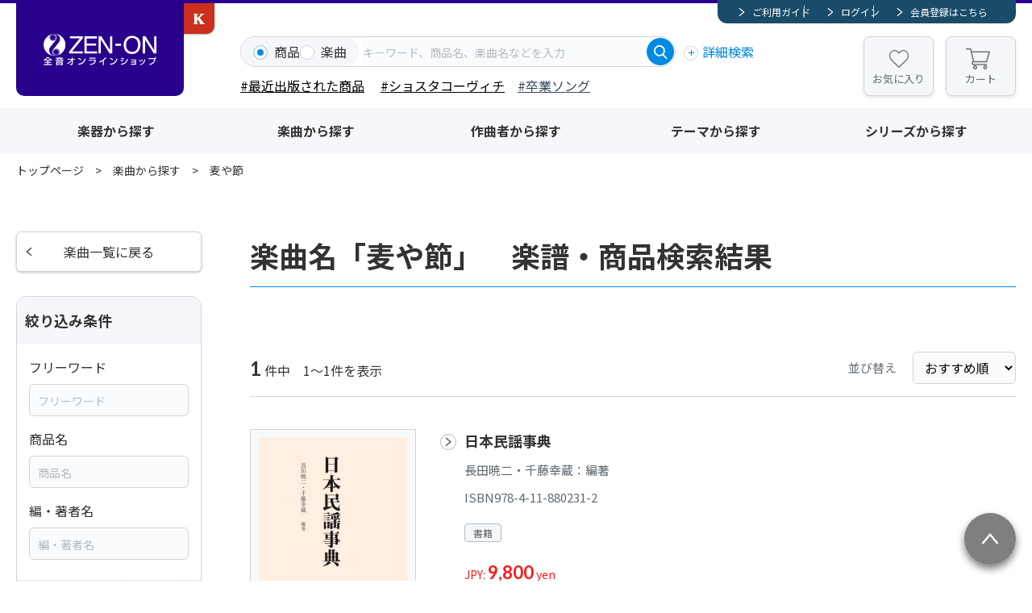

--- FILE ---
content_type: text/html; charset=UTF-8
request_url: https://shop.zen-on.co.jp/music/999990039051/
body_size: 7875
content:

	
<!doctype html>
<html lang="ja">

<head>

					<!-- Google Tag Manager -->
		
		<script>(function(w,d,s,l,i){w[l]=w[l]||[];w[l].push({'gtm.start':
		new Date().getTime(),event:'gtm.js'});var f=d.getElementsByTagName(s)[0],
		j=d.createElement(s),dl=l!='dataLayer'?'&l='+l:'';j.async=true;j.src=
		'https://www.googletagmanager.com/gtm.js?id='+i+dl;f.parentNode.insertBefore(j,f);
		})(window,document,'script','dataLayer','GTM-WT5FW6PC');</script>
		<!-- End Google Tag Manager -->
		
				<!-- Google tag (gtag.js) -->
		
		<script async src="https://www.googletagmanager.com/gtag/js?id=G-CDMGPXLY6Q"></script>
		<script>
		  window.dataLayer = window.dataLayer || [];
		  function gtag(){dataLayer.push(arguments);}
		  gtag('js', new Date());
		  gtag('config', 'G-CDMGPXLY6Q');
		</script>
		
			

	<meta charset="utf-8">
	<meta http-equiv="X-UA-Compatible" content="IE=edge">
	<title>麦や節の楽譜・商品検索結果｜全音オンラインショップ ｜ 全音楽譜出版社</title>
	<meta name="keywords" content="">
	<meta name="description" content="麦や節の楽譜・商品検索ページです。全音楽譜出版社の公式オンラインショップ。ピアノ、弦楽器、木管、金管、室内楽、ポケットスコア、声楽、合唱、メロ譜、ハーモニカ、ピアノピース等、楽譜通販サイト。5％のポイント還元。3,000円以上で送料無料、８000円以上で代引手数料も無料に">

    <meta property="og:title" content="麦や節の楽譜・商品検索結果｜全音オンラインショップ ｜ 全音楽譜出版社">
	<meta property="og:site_name" content="全音オンラインショップ ｜ 全音楽譜出版社">
			<meta property="og:type" content="article">
		<meta property="og:description" content="麦や節の楽譜・商品検索ページです。全音楽譜出版社の公式オンラインショップ。ピアノ、弦楽器、木管、金管、室内楽、ポケットスコア、声楽、合唱、メロ譜、ハーモニカ、ピアノピース等、楽譜通販サイト。5％のポイント還元。3,000円以上で送料無料、８000円以上で代引手数料も無料に">
	<meta property="og:url" content="https://shop.zen-on.co.jp/music/999990039051/">
	<meta property="og:image" content="https://shop.zen-on.co.jp/files/co/site/ogimage/ogp.png">
	<meta property="twitter:card" content="summary">
			<meta property="twitter:site" content="@zenonmusic">
		<meta property="twitter:creator" content="@zenonmusic">
		<meta property="twitter:title" content="麦や節の楽譜・商品検索結果｜全音オンラインショップ ｜ 全音楽譜出版社">
	<meta property="twitter:description" content="麦や節の楽譜・商品検索ページです。全音楽譜出版社の公式オンラインショップ。ピアノ、弦楽器、木管、金管、室内楽、ポケットスコア、声楽、合唱、メロ譜、ハーモニカ、ピアノピース等、楽譜通販サイト。5％のポイント還元。3,000円以上で送料無料、８000円以上で代引手数料も無料に">
	<meta property="twitter:url" content="https://shop.zen-on.co.jp/music/999990039051/">
	<meta property="twitter:image" content="https://shop.zen-on.co.jp/files/co/site/ogimage/ogp.png">

	
	
			<link rel="apple-touch-icon" sizes="180x180" href="/files/pv/1/favicon.ico">
		<link rel="icon" type="image/png" sizes="32x32" href="/files/pv/1/favicon.ico">
		<link rel="icon" type="image/png" sizes="16x16" href="/files/pv/1/favicon.ico">
		<link rel="shortcut icon" href="/files/pv/1/favicon.ico">
	

	<meta name="viewport" content="width=device-width, initial-scale=1.0, minimum-scale=1.0">
	<meta name="format-detection" content="telephone=no">
			<link rel="canonical" href="https://shop.zen-on.co.jp/music/999990039051/?page=1">
	
	<link rel="preconnect" href="https://fonts.googleapis.com">
	<link rel="preconnect" href="https://fonts.gstatic.com" crossorigin>
	<link href="https://fonts.googleapis.com/css2?family=Lato:wght@400;700&family=Noto+Sans+JP:wght@400;700&display=swap" rel="stylesheet">
	<link rel="stylesheet" href="/assets/styles/styles.css">

	
	<script src="https://ajax.googleapis.com/ajax/libs/jquery/3.5.1/jquery.min.js" defer></script>
	<script type="module" src="/assets/js/common.js"></script>

	<script type="module">
		$(document)
			.on('click', '.gMemberMenu_item-logout > button, .gNav_memberLink-logout > button', async (event) => {
				event.preventDefault();
				const {
					Dialog
				} = await import('/assets/js/modules/dialog.js');
				new Dialog(event.currentTarget, {
					txt: '<p class="tCenter">ログアウトしますか？</p>',
					btns: [{
						name: 'はい',
						class: 'btn btn-s btn-blue',
						autoClose: false,
						beforeClose() {
							location.href = "/logout/";
						}
					}, {
						name: 'いいえ',
						class: 'btn btn-s btn-grayBorder',
					}]
				})
			});

	</script>

	<script type="module">
$(function(){
	//グローバルヘッダの検索窓
	// $(document).on("click", ".gSearch [name=searchTo]", function(){
	// 	$(".gSearch").attr("action", "/"+$(this).val());
	// })

/*
	//詳細検索内　商品カテゴリの絞り込み実行
	$(document).on("change",".gDetailSearch [name=category2], .gDetailSearch [name=category3]",function(){
		var $con = $(this).closest(".gDetailSearch_tabContent");
		var tab = $con.data("tab-content");
		var val = $(this).val();
		var instance = $(this).closest('.detailSearch').data('detailSearchContentsInstance');

		if(!val){
			if($(this).attr("name") == "category2"){
				$("[data-g-filter-category3]", $con).hide();
				$("[data-g-filter-category4]", $con).html('').hide();
			}
			else {
				$("[data-g-filter-category4]", $con).html('').hide();
			}
			instance.collectChecks()
			instance.updateCheck()
		}
		else {
			$.ajax({
				url: '/ajax/get_item_category',
				dataType: 'json',
				type:'get',
				data: {
					'path':val,
					'g':tab,
				},
				success: function(data) {
					if(!data.success){
						alert("不正なリクエストです");
					}
					else {
						$(data.next_parent, $con).show();
						$(data.next, $con).html(data.html).change();
						instance.collectChecks()
						instance.updateCheck()
					}
				}
			});
		}
	})
*/

});
</script>
	

	<script type="module">
	var $side = $(".contents_side");
	// //商品カテゴリ
	// $("[name=category2], [name=category3]", $side).change(function(){
	// 	var val = $(this).val();
	// 	var attr_name = $(this).attr("name");
	// 	if(!val){
	// 		if(attr_name == "category2"){
	// 			$("[data-filter-category3], [data-filter-category4]").hide();
	// 		}
	// 		else {
	// 			$("[data-filter-category4]").hide();
	// 		}
	// 	}
	// 	else {
	// 		var default_value;
	// 		if(attr_name == "category2"){
	// 			//第三階層のリクエスト
	// 			default_value = $("[data-filter-category3-default]").data("filter-category3-default");
	// 			$("[data-filter-category3-default]").data("filter-category3-default", "");	//初回のリクエストのみでリセットする
	// 		}
	// 		else if(attr_name == "category3"){
	// 			//第三階層のリクエスト
	// 			default_value = $("[data-filter-category4-default]").data("filter-category4-default");
	// 			$("[data-filter-category4-default]").data("filter-category4-default", "");	//初回のリクエストのみでリセットする
	// 		}
	// 		$.ajax({
	// 			url: '/ajax/get_item_category',
	// 			dataType: 'json',
	// 			type:'get',
	// 			data: {
	// 				'path':val,
	// 				'default_value':default_value,
	// 			},
	// 			success: function(data) {
	// 				if(!data.success){
	// 					alert("不正なリクエストです");
	// 				}
	// 				else {
	// 					if(data.html !== null){
	// 						$(data.next_parent).show();
	// 					}
	// 					$(data.next).html(data.html).change();
	// 				}
	// 			}
	// 		});
	// 	}
	// })
	// //初回実行
	// $("[name=category2]", $side).change();

	//シリーズ
	$("[name=series2]", $side).change(function(){
		var val = $(this).val();
		if(!val){
			$("[data-filter-series3], [data-filter-category4]").hide();
		}
		else {
			var default_value;
			//第三階層のリクエスト
			default_value = $("[data-filter-series3-default]").data("filter-series3-default");
			$("[data-filter-series3-default]").data("filter-series3-default", "");	//初回のリクエストのみでリセットする

			$.ajax({
				url: '/ajax/get_series_category',
				dataType: 'json',
				type:'get',
				data: {
					'path':val,
					'default_value':default_value,
				},
				success: function(data) {
					if(!data.success){
						alert("不正なリクエストです");
					}
					else {
						$(data.next_parent).show();
						$(data.next).html(data.html);
					}
				}
			});
		}
	})
	//初回実行
	$("[name=series2]").change();
</script>
	<script type="module">
		import {
			ProductPanels
		} from '/assets/js/modules/product_panels.js'
		import {
			Products
		} from '/assets/js/modules/products.js'
		import {
			SideFilter
		} from '/assets/js/modules/side_filter.js'
		new SideFilter('.sideFilter')
		$('.productPanels')
			.each((i, el) => new ProductPanels(el))
		$('.products')
			.each((i, el) => new Products(el))

		$("[name=series3]").change(function(){
			if($(this).val() != ""){
				location.href = "/series/"+$(this).val();
			}
		});

		$("select[name=sort]").change(function(){
			$(".contents_side [name=sort]").val($(this).val());
			$(".contents_side form").submit();
		})

	</script>




	
				<script type="application/ld+json">
	{
		"@context" : "http://schema.org",
		"@type": "BreadcrumbList",
		"itemListElement":
		[
							{
					"@type": "ListItem",
					"position": 1,
					"item": {
						"@id": "https://shop.zen-on.co.jp/",
						"name": "トップページ"
					}
				},							{
					"@type": "ListItem",
					"position": 2,
					"item": {
						"@id": "https://shop.zen-on.co.jp/music",
						"name": "楽曲から探す"
					}
				},							{
					"@type": "ListItem",
					"position": 3,
					"item": {
						"@id": "https://shop.zen-on.co.jp/music/999990039051/",
						"name": "麦や節"
					}
				}					]
	}
	</script>
	
</head>

<body  class="">
	
								<!-- Google Tag Manager (noscript) -->
			<noscript><iframe src="https://www.googletagmanager.com/ns.html?id=GTM-WT5FW6PC"
			height="0" width="0" style="display:none;visibility:hidden"></iframe></noscript>
			<!-- End Google Tag Manager (noscript) -->
			

	<div class="wrapper">

		<div class="gHeaderArea">
			<header class="gHeader">
				<div class="gHeader_inner">
					<div class="gHeader_logoArea">

																						
											<figure class="gHeader_logo"><a href="/"><img src="/assets/images/global/logo.svg" alt="全音オンラインショップ"></a></figure>
																						<figure class="gHeader_subLogo"><a href="https://www.editionkawai.jp"><span>カワイ出版ONLINE</span></a></figure>
					
					</div><!-- /.gHeader_logoArea -->

					<div class="gHeader_body">
						<div class="gHeader_member">
							<div class="gMemberMenu">
								<ul class="gMemberMenu_list">
									<li class="gMemberMenu_item gMemberMenu_item-guide"><a href="/guide">ご利用ガイド</a></li>
																			<li class="gMemberMenu_item gMemberMenu_item-login"><a href="/login">ログイン</a></li>
										<li class="gMemberMenu_item gMemberMenu_item-regist"><a href="/regist">会員登録はこちら</a></li>
																	</ul><!-- /.gMemberMenu_list -->
							</div><!-- /.gMemberMenu -->
						</div><!-- /.gHeader_member -->

						<div class="gHeader_search">
							<form action="/search_item/" novalidate="" class="gSearch">
								<div class="gSearch_box">
									<ul class="gSearch_targets">
										<li class="gSearch_target">
											<label class="customInput">
												<input
													type="radio"
													name="searchTo"
													value="search_item"
													checked													id=""
													data-type="product"
													data-search-type-trigger="item"
												>
												<span class="customInput_inner">商品</span>
											</label>
										</li>
										<li class="gSearch_target">
											<label class="customInput">
												<input
													type="radio"
													name="searchTo"
													value="search_music"
																										id=""
													data-type="song"
													data-search-type-trigger="music"
												>
												<span class="customInput_inner">楽曲</span>
											</label>
										</li>
									</ul>
									<div class="gSearch_input">
										<input
											type="search"
											name="fw"
											id=""
											data-suggest-path="/ajax/get_suggest/"
											data-suggest-type="GET"
											placeholder="キーワード、商品名、楽曲名などを入力"
											autocomplete="off"
										>
									</div>
									<div class="gSearch_submit"><button type="submit"></button></div>
								</div><!-- /.gSearch_box -->
								<p class="gSearch_detailSearch"><button type="button" data-modal-path="/modal/detail_search/">詳細検索</button></p>
								<div class="hidden" data-search-type="item"><p style="margin-top: 0px;"><span style="color: #000000;"> <span style="background-color: #ffffff;"> <a href="/search_item/?fw=&amp;item_name=&amp;author=&amp;isbn=&amp;category2=&amp;new=1" style="background-color: #ffffff; color: #000000;">#最近出版された商品</a></span><span style="background-color: #ffffff;"> </span><span style="font-size: 1rem;">　<a href="/search_item/?searchTo=search_item&amp;fw=2026%E3%82%B7%E3%83%A7%E3%82%B9%E3%82%BF%E3%82%B3" style="color: #000000;">#ショスタコーヴィチ</a></span></span><span style="font-size: 1rem; color: #000000;">　<span style="color: #34495e;"><a href="/search_item/?searchTo=search_item&amp;fw=2026%E5%8D%92%E6%A5%AD" style="color: #34495e;">#卒業ソング</a></span></span></p></div>
								<div class="hidden" data-search-type="music"><p style="margin-top: 0px;"><span style="color: #000000;"><a href="/item/detail/560013/" style="color: #000000;">#トルヴェールの惑星</a>　<a href="/search_music/?searchTo=search_music&amp;fw=%E3%83%8F%E3%83%AD%E3%82%A6%E3%82%A3%E3%83%B3" style="color: #000000;">＃ハロウィン</a>　<a href="/search_music/?searchTo=search_music&amp;fw=%E3%81%82%E3%81%8F%E3%81%9F%E3%81%8C%E3%82%8F%E3%82%84%E3%81%99%E3%81%97" style="color: #000000;">#芥川也寸志</a>　</span></p></div>
							</form><!-- /.gSearch -->
						</div><!-- /.gHeader_search -->

						<ul class="gHeader_btns">
							<li class="gHeader_btn gHeader_btn-fav"><a href="/mypage/#favorite">お気に入り</a></li>
							<li class="gHeader_btn gHeader_btn-cart"><a href="/cart/">カート<span data-cart-count></span></a></li>
						</ul><!-- /.gHeader_btns -->

						<button type="button" class="gHeader_searchBtn"></button>
						<button type="button" class="gHeader_navBtn"><span></span></button>
					</div><!-- /.gHeader_body -->
				</div><!-- /.gHeader_inner -->
			</header><!-- /.gHeader -->

			<nav class="gNav">
				<div class="gNav_inner">
									<ul class="gNav_memberLinks">
						<li class="gNav_memberLink gNav_memberLink-guide"><a href="/guide">ご利用ガイド</a></li>
						<li class="gNav_memberLink gNav_memberLink-login"><a href="/login">ログイン</a></li>
						<li class="gNav_memberLink gNav_memberLink-regist"><a href="/regist">会員登録はこちら</a></li>
					</ul><!-- /.gNav_list -->
				
					<ul class="gNav_btns">
						<li class="gNav_btn gNav_btn-fav"><a href="/mypage/#favorite">お気に入り</a></li>
						<li class="gNav_btn gNav_btn-cart"><a href="/cart/">カート<span data-cart-count></span></a></li>
					</ul><!-- /.gNav_btns -->

					<ul class="gNav_list">
						<li class="gNav_item"><a href="/category">楽器から探す</a></li>
						<li class="gNav_item"><a href="/music">楽曲から探す</a></li>
						<li class="gNav_item"><a href="/composer">作曲者から探す</a></li>
						<li class="gNav_item"><a href="/theme">テーマから探す</a></li>
						<li class="gNav_item"><a href="/series">シリーズから探す</a></li>
					</ul><!-- /.gNav_list -->

																	<figure class="gNav_subLink"><a href="https://www.editionkawai.jp"><span>カワイ出版ONLINE</span></a></figure>
									</div><!-- /.gNav_inner -->
			</nav><!-- /.gNav -->
		</div><!-- /.gHeaderArea -->

		

			<nav class="pankuzu">
		<div class="pankuzu_inner">
			<ul class="pankuzu_list">
															<li class="pankuzu_item"><a href="/">トップページ</a></li>
																				<li class="pankuzu_item"><a href="/music">楽曲から探す</a></li>
																				<li class="pankuzu_item">麦や節</li>
												</ul>
		</div>
	</nav><!-- /.pankuzu -->

		<div class="contents">
			<article class="contents_main">
				<section class="section">
					<div class="section_inner">
						<h1 class="headLine1">楽曲名「麦や節」　楽譜・商品検索結果</h1>
					</div><!-- /.section_inner -->
				</section><!-- /.section -->

				<section class="section">
					<div class="section_inner">
							<div class="resultHeader">
		<p class="resultHeader_hit"><b>1</b> 件中　1～1件を表示</p>
		<div class="resultHeader_side">
			<dl class="resultHeader_sort">
				<dt>並び替え</dt>
				<dd>
					<select name="sort" id="">
						<option value="recommend" selected>おすすめ順</option>
						<option value="release" >発売日順</option>
						<option value="lowprice" >価格の安い順</option>
						<option value="popular" >人気順</option>
					</select>
				</dd>
			</dl><!-- /.resultHeader_sort -->
		</div><!-- /.resultHeader_side -->
	</div><!-- /.resultHeader -->

						<div class="products">
							<div class="products_list">
									<div class="products_item">
		<div class="products_side">
			<div class="products_imgArea">
				<figure class="products_img"><a href="/item/detail/880231/"><img src="/files_thumbnail/co/item/880231-01.jpg/500.jpg" alt="日本民謡事典" loading="lazy"></a></figure>
							</div><!-- /.products_imgArea -->
			<div class="products_btns">
							<div class="products_btn"><a href="https://www.zen-on.co.jp/trial/880231/HTML5/pc.html#/page/1" class="btn btn-s btn-blueBorder" target="_blank">立ち読み</a></div>
									</div><!-- /.products_btns -->
					</div><!-- /.products_side -->
		<div class="products_body">
			<p class="products_title"><a href="/item/detail/880231/">日本民謡事典</a></p>
							<p class="products_writer">長田暁二・千藤幸蔵：編著</p>
										<p class="products_code">ISBN978-4-11-880231-2</p>
						<ul class="products_cates">
												<li class="products_cate">書籍</li>
																						</ul>
			<p class="products_price">
									JPY: <b>9,800</b> yen
							</p>
							<p class="products_txt">全259曲に音楽文化研究家・長田暁二による解説と三味線奏者・千藤幸蔵採譜による楽譜と歌詞付。</p>
										<div class="products_addCart"><button type="button" class="btn btn-s btn-orange btn-beforeCart" data-add-cart="6264" >カートに入れる</button></div>
					</div><!-- /.products_body -->
	</div><!-- /.products_item -->
							</div><!-- /.products_list -->
						</div><!-- /.products -->

					</div><!-- /.section_inner -->
				</section><!-- /.section -->

				
			</article><!-- /.contents_main -->

			<div class="contents_side">
	<section class="sideSection">
		<a href="/music/" class="btn btn-grayBorder btn-beforeCaretLeft">楽曲一覧に戻る</a>
	</section><!-- /.sideSection -->

	<section class="sideSection">
		<div class="sideFrame">
			<div class="sideFrame_head"><span>絞り込み条件</span></div>
			<div class="sideFrame_body">
				<form action="" novalidate="" class="sideFilter" data-qty-path="/music/999990039051/" data-qty-type="GET" autocomplete="off">
					<div class="sideFilter_block">
						<dl class="sideFilter_text">
							<dt>フリーワード</dt>
							<dd>
								<input type="text" name="fw" value="" id="" placeholder="フリーワード" data-suggest-path="/ajax/get_suggest/" data-suggest-type="GET">
							</dd>
						</dl>
						<dl class="sideFilter_text">
							<dt>商品名</dt>
							<dd><input type="text" name="item_name" value="" id="" placeholder="商品名"></dd>
						</dl>
						<dl class="sideFilter_text">
							<dt>編・著者名</dt>
							<dd><input type="text" name="author" value="" id="" placeholder="編・著者名"></dd>
						</dl>
					</div><!-- /.sideFilter_block -->

						<div class="sideFilter_block sideFilter_block-acc">
		<div class="sideFilter_blockHeader"><button type="button" data-acc-btn>商品カテゴリ</button></div>
		<div data-acc-content>
			<div class="sideFilter_blockInner">
				<div class="sideCategorys_selects">
					<div class="sideCategorys_select" data-filter-category2 data-filter-category3-default="" data-filter-category4-default="">
						<select name="category2" id="">
							<option value=""></option>
															<option value="keyboard-instrument" >鍵盤楽器</option>
															<option value="string" >弦楽器</option>
															<option value="wind-instruments" >管楽器／打楽器</option>
															<option value="japanese-instrument" >和楽器</option>
															<option value="orchestra-windband" >オーケストラ／吹奏楽</option>
															<option value="ensemble" >アンサンブル／室内楽</option>
															<option value="vocal-chorus" >声楽／合唱</option>
															<option value="song" >歌集・メロディ譜</option>
															<option value="music-education" >音楽教育</option>
															<option value="books" >書籍</option>
															<option value="cd" >CD・DVD</option>
															<option value="goods" >グッズ</option>
															<option value="4449-k" >芸術現代社</option>
													</select>
					</div><!-- /.sideCategorys_select -->
					<div class="sideCategorys_select" data-filter-category3 style="display:none;">
						<select name="category3" id="">
							<option value=""></option>
						</select>
					</div><!-- /.sideCategorys_select -->
				</div><!-- /.sideCategorys_selects -->
				<ul class="sideFilter_list" data-filter-category4 style="display:none;">
				</ul><!-- /.sideCategorys_list -->
			</div><!-- /.sideFilter_blockInner -->
		</div><!-- /[data-acc-content] -->
	</div>

<div class="sideFilter_block sideFilter_block-acc">
	<div class="sideFilter_blockHeader"><button type="button" data-acc-btn>ジャンル</button></div>
	<div data-acc-content>
		<div class="sideFilter_blockInner">
			<ul class="sideFilter_list">
												<li class="sideFilter_item"><label class="customInput"><input type="checkbox" name="genre[]" value="9940-y"  id=""><span class="customInput_inner">クラシック</span></label></li>
																<li class="sideFilter_item"><label class="customInput"><input type="checkbox" name="genre[]" value="3958-a"  id=""><span class="customInput_inner">ポピュラー・洋楽</span></label></li>
																<li class="sideFilter_item"><label class="customInput"><input type="checkbox" name="genre[]" value="7183-z"  id=""><span class="customInput_inner">ジャズ</span></label></li>
																<li class="sideFilter_item"><label class="customInput"><input type="checkbox" name="genre[]" value="8549-x"  id=""><span class="customInput_inner">歌謡曲</span></label></li>
																																																																																																																										</ul><!-- /.sideFilter_list -->
		</div><!-- /.sideFilter_blockInner -->
	</div><!-- /[data-acc-content] -->
</div><!-- /.sideFilter_block -->

<div class="sideFilter_block sideFilter_block-acc">
	<div class="sideFilter_blockHeader"><button type="button" data-acc-btn>販売タイプ</button></div>
	<div data-acc-content>
		<div class="sideFilter_blockInner">
			<ul class="sideFilter_list">
				<li class="sideFilter_item"><label class="customInput"><input type="checkbox" name="soon" value="1"  id=""><span class="customInput_inner">近日発売</span></label></li>
				<li class="sideFilter_item"><label class="customInput"><input type="checkbox" name="new" value="1"  id=""><span class="customInput_inner">新刊</span></label></li>
									<li class="sideFilter_item"><label class="customInput"><input type="checkbox" name="reprint" value="1"  id=""><span class="customInput_inner">重版</span></label></li>
							</ul><!-- /.sideFilter_list -->
		</div><!-- /.sideFilter_blockInner -->
	</div><!-- /[data-acc-content] -->
</div><!-- /.sideFilter_block -->


<div class="sideFilter_block sideFilter_block-acc">
	<div class="sideFilter_blockHeader"><button type="button" data-acc-btn>その他条件</button></div>
	<div data-acc-content>
		<div class="sideFilter_blockInner">
			<ul class="sideFilter_list">
							<li class="sideFilter_item"><label class="customInput"><input type="checkbox" name="browse" value="1"  id=""><span class="customInput_inner">立ち読み</span></label></li>
				<li class="sideFilter_item"><label class="customInput"><input type="checkbox" name="movie" value="1"  id=""><span class="customInput_inner">演奏動画</span></label></li>
			</ul><!-- /.sideFilter_list -->
		</div><!-- /.sideFilter_blockInner -->
	</div><!-- /[data-acc-content] -->
</div><!-- /.sideFilter_block -->

	<div class="sideFilter_block sideFilter_block-acc">
		<div class="sideFilter_blockHeader"><button type="button" data-acc-btn>在庫条件</button></div>
		<div data-acc-content>
			<div class="sideFilter_blockInner">
				<ul class="sideFilter_list">
					<li class="sideFilter_item"><label class="customInput"><input type="checkbox" name="stock" value="1"  id=""><span class="customInput_inner">在庫ありのみ</span></label></li>
				</ul><!-- /.sideFilter_list -->
			</div><!-- /.sideFilter_blockInner -->
		</div><!-- /[data-acc-content] -->
	</div><!-- /.sideFilter_block -->

					<div class="sideFilter_block sideFilter_block-footer">
	<div class="sideFilter_blockInner">
		<p class="sideFilter_hit">絞り込み件数<span>1</span>件</p>
	</div><!-- /.sideFilter_blockInner -->
</div><!-- /.sideFilter_block -->

		<div class="sideFilter_block sideFilter_block-footer">
	<div class="sideFilter_blockInner">
		<p class="sideFilter_submit"><button type="submit" class="btn btn-s btn-blue">選択中の条件で絞り込む</button></p>
		<p class="sideFilter_clear"><button type="button">条件をリセットする</button></p>
	</div><!-- /.sideFilter_blockInner -->
</div><!-- /.sideFilter_block -->

<input type="hidden" name="sort" value="recommend">				</form><!-- /.sideFilter -->
			</div><!-- /.sideFrame_body -->
		</div><!-- /.sideFrame -->
	</section><!-- /.sideSection -->
</div><!-- /.contents_side -->		</div><!-- /.contents -->



		<nav class="bottonNav">
			<div class="bottonNav_inner">

				<div class="bottonNav_body">
<figure class="bottonNav_logo"><img src="/assets/images/global/logo02.svg" alt="全音オンラインショップ" loading="lazy" /></figure>
<!-- /.bottonNav_logo -->
<div class="bottonNav_blocks">
<div class="bottonNav_block">
<dl class="bottonNav_list">
<dt class="bottonNav_cate"></dt>
<dd class="bottonNav_item"><a href="https://www.zen-on.co.jp/company/outline/" target="_blank" rel="noopener">会社概要</a></dd>
<dd class="bottonNav_item"><a href="/kiyaku">利用規約</a></dd>
<dd class="bottonNav_item"><a href="/privacypolicy">プライバシーポリシー</a></dd>
</dl>
<!-- /.bottonNav_list --></div>
<!-- /.bottonNav_block -->
<div class="bottonNav_block">
<dl class="bottonNav_list">
<dt class="bottonNav_cate"></dt>
<dd class="bottonNav_item"><a href="/guide">ご利用ガイド</a></dd>
<dd class="bottonNav_item"><a href="/faq">FAQ</a></dd>
<dd class="bottonNav_item"><a href="/enquete/contact/">お問い合わせ</a></dd>
</dl>
<!-- /.bottonNav_list --></div>
<!-- /.bottonNav_block -->
<div class="bottonNav_block">
<dl class="bottonNav_list">
<dt class="bottonNav_cate"></dt>
<dd class="bottonNav_item"><a href="/tokusho">特定商取引に関する表記</a></dd>
<dd class="bottonNav_item"><a href="/security">セキュリティについて</a></dd>
<dd class="bottonNav_item"><a href="https://www.zen-on.co.jp/" target="_blank" rel="noopener">全音コーポレートサイト</a></dd>
</dl>
<!-- /.bottonNav_list --></div>
<!-- /.bottonNav_block -->
<div class="bottonNav_block">
<dl class="bottonNav_list">
<dt class="bottonNav_cate"></dt>
<dd class="bottonNav_item"></dd>
</dl>
<!-- /.bottonNav_list --></div>
<!-- /.bottonNav_block -->
<div class="bottonNav_block">
<dl class="bottonNav_list">
<dt class="bottonNav_cate"></dt>
<dd class="bottonNav_item"></dd>
</dl>
<!-- /.bottonNav_list --></div>
<!-- /.bottonNav_block -->
<div class="bottonNav_block">
<dl class="bottonNav_list">
<dt class="bottonNav_cate"></dt>
<dd class="bottonNav_item"></dd>
</dl>
<!-- /.bottonNav_list --></div>
<!-- /.bottonNav_block --></div>
<!-- /.bottonNav_blocks --></div>
<div class="bottonNav_footer">
<div class="bottonNav_licences">
<dl class="bottonNav_licence">
<dt><img src="/assets/images/global/jasrac.png" alt="JASRAC" loading="lazy" /></dt>
<dd>JASRAC許諾番号<br />第9016745002Y38029号</dd>
</dl>
<dl class="bottonNav_licence">
<dt><img src="/assets/images/global/jasrac.png" alt="JASRAC" loading="lazy" /></dt>
<dd>JASRAC許諾番号<br />第9016745003Y37019号</dd>
</dl>
<dl class="bottonNav_licence">
<dt><img src="/assets/images/global/nextone.png" alt="NexTone" loading="lazy" /></dt>
<dd>NexTone許諾番号<br />ID000005690</dd>
</dl>
<!--<div class="bottonNav_licence"><img src="/assets/images/global/geotrust.png" alt="GeoTrust" loading="lazy" /></div>
        </div>--> <!-- /.bottonNav_licences --></div>
</div>

				<div class="bottonNav_side">
					<div class="bottomCalendar">
						<div class="bottomCalendar_body">
							<div class="bottomCalendar_block">
								<p class="bottomCalendar_month">1月</p>
								<table class="bottomCalendar_table">
									<colgroup>
										<col style="width: calc(100%/7);">
										<col style="width: calc(100%/7);">
										<col style="width: calc(100%/7);">
										<col style="width: calc(100%/7);">
										<col style="width: calc(100%/7);">
										<col style="width: calc(100%/7);">
										<col style="width: calc(100%/7);">
									</colgroup>
									<thead>
										<tr>
											<th class="bottomCalendar_sun">日</th>
											<th>月</th>
											<th>火</th>
											<th>水</th>
											<th>木</th>
											<th>金</th>
											<th class="bottomCalendar_sat">土</th>
										</tr>
									</thead>
									<tbody>
																			<tr>
																					<td class=" "></td>
																					<td class=" "></td>
																					<td class=" "></td>
																					<td class=" "></td>
																					<td class=" bottomCalendar_close">1</td>
																					<td class=" bottomCalendar_close">2</td>
																					<td class="bottomCalendar_sat bottomCalendar_close">3</td>
																				</tr>
																			<tr>
																					<td class="bottomCalendar_sun bottomCalendar_close">4</td>
																					<td class=" ">5</td>
																					<td class=" ">6</td>
																					<td class=" ">7</td>
																					<td class=" ">8</td>
																					<td class=" ">9</td>
																					<td class="bottomCalendar_sat bottomCalendar_close">10</td>
																				</tr>
																			<tr>
																					<td class="bottomCalendar_sun bottomCalendar_close">11</td>
																					<td class=" bottomCalendar_close">12</td>
																					<td class=" ">13</td>
																					<td class=" ">14</td>
																					<td class=" ">15</td>
																					<td class=" ">16</td>
																					<td class="bottomCalendar_sat bottomCalendar_close">17</td>
																				</tr>
																			<tr>
																					<td class="bottomCalendar_sun bottomCalendar_close">18</td>
																					<td class=" ">19</td>
																					<td class=" ">20</td>
																					<td class=" ">21</td>
																					<td class=" ">22</td>
																					<td class=" ">23</td>
																					<td class="bottomCalendar_sat bottomCalendar_close">24</td>
																				</tr>
																			<tr>
																					<td class="bottomCalendar_sun bottomCalendar_close">25</td>
																					<td class=" ">26</td>
																					<td class=" ">27</td>
																					<td class=" ">28</td>
																					<td class=" ">29</td>
																					<td class=" ">30</td>
																					<td class="bottomCalendar_sat bottomCalendar_close">31</td>
																				</tr>
																		</tbody>
								</table>
							</div><!-- /.bottomCalendar_block -->
							<div class="bottomCalendar_block">
								<p class="bottomCalendar_month">2月</p>
								<table class="bottomCalendar_table">
									<colgroup>
										<col style="width: calc(100%/7);">
										<col style="width: calc(100%/7);">
										<col style="width: calc(100%/7);">
										<col style="width: calc(100%/7);">
										<col style="width: calc(100%/7);">
										<col style="width: calc(100%/7);">
										<col style="width: calc(100%/7);">
									</colgroup>
									<thead>
										<tr>
											<th class="bottomCalendar_sun">日</th>
											<th>月</th>
											<th>火</th>
											<th>水</th>
											<th>木</th>
											<th>金</th>
											<th class="bottomCalendar_sat">土</th>
										</tr>
									</thead>
									<tbody>
																			<tr>
																					<td class="bottomCalendar_sun bottomCalendar_close">1</td>
																					<td class=" ">2</td>
																					<td class=" ">3</td>
																					<td class=" ">4</td>
																					<td class=" ">5</td>
																					<td class=" ">6</td>
																					<td class="bottomCalendar_sat bottomCalendar_close">7</td>
																				</tr>
																			<tr>
																					<td class="bottomCalendar_sun bottomCalendar_close">8</td>
																					<td class=" ">9</td>
																					<td class=" ">10</td>
																					<td class=" bottomCalendar_close">11</td>
																					<td class=" ">12</td>
																					<td class=" ">13</td>
																					<td class="bottomCalendar_sat bottomCalendar_close">14</td>
																				</tr>
																			<tr>
																					<td class="bottomCalendar_sun bottomCalendar_close">15</td>
																					<td class=" ">16</td>
																					<td class=" ">17</td>
																					<td class=" ">18</td>
																					<td class=" ">19</td>
																					<td class=" ">20</td>
																					<td class="bottomCalendar_sat bottomCalendar_close">21</td>
																				</tr>
																			<tr>
																					<td class="bottomCalendar_sun bottomCalendar_close">22</td>
																					<td class=" bottomCalendar_close">23</td>
																					<td class=" ">24</td>
																					<td class=" ">25</td>
																					<td class=" ">26</td>
																					<td class=" ">27</td>
																					<td class="bottomCalendar_sat ">28</td>
																				</tr>
																		</tbody>
								</table>
							</div><!-- /.bottomCalendar_block -->
						</div><!-- /.bottomCalendar_body -->
						<div class="bottomCalendar_footer">
							<p class="bottomCalendar_note bottomCalendar_note-close">休業日</p>
							<p class="bottomCalendar_note bottomCalendar_note-event">イベント</p>
													</div><!-- /.bottomCalendar_footer -->
					</div><!-- /.bottomCalendar -->
				</div><!-- /.bottonNav_side -->

			</div><!-- /.bottonNav_inner -->
		</nav><!-- /.bottonNav -->

		<div class="gFooter_inner">
<p></p>
<!-- /.gFooter_links -->
<p class="gFooter_copyright" style="text-align: left;">&copy;2025 ZEN-ON MUSIC CO., LTD.</p>
</div>

		<div class="toTop"><a href="#"></a></div>
	</div><!-- /.wrapper -->
	<button type="button" class="overlay"></button>
	

</body>

</html>

--- FILE ---
content_type: text/html; charset=UTF-8
request_url: https://shop.zen-on.co.jp/ajax/get_item_category?path=&default_value=
body_size: -39
content:
{"success":true,"html":null,"next_parent":null,"next":null}

--- FILE ---
content_type: application/javascript
request_url: https://shop.zen-on.co.jp/assets/js/modules/gnav.js
body_size: 574
content:
var __accessCheck=(obj,member,msg)=>{if(!member.has(obj))throw TypeError("Cannot "+msg)};var __privateGet=(obj,member,getter)=>(__accessCheck(obj,member,"read from private field"),getter?getter.call(obj):member.get(obj)),__privateAdd=(obj,member,value)=>{if(member.has(obj))throw TypeError("Cannot add the same private member more than once");member instanceof WeakSet?member.add(obj):member.set(obj,value)},__privateSet=(obj,member,value,setter)=>(__accessCheck(obj,member,"write to private field"),setter?setter.call(obj,value):member.set(obj,value),value);var __privateMethod=(obj,member,method)=>(__accessCheck(obj,member,"access private method"),method);var _isOpen,_init,init_fn;import{ClassBase}from"./class_base.js";import"./pcsp.js";import{overlay}from"./overlay.js";import{gSearch}from"./gsearch.js";class GNav extends ClassBase{constructor(){super(".gNav");__privateAdd(this,_init);__privateAdd(this,_isOpen,!1);this.$toggleBtn=$(".gHeader_navBtn"),__privateMethod(this,_init,init_fn).call(this)}open(){__privateGet(this,_isOpen)||(__privateSet(this,_isOpen,!0),gSearch.close(),overlay.open(),this.$el.addClass("gNav-isOpen"),this.$toggleBtn.addClass("gHeader_navBtn-isOpen"))}close(){!__privateGet(this,_isOpen)||(__privateSet(this,_isOpen,!1),!gSearch.isOpen&&overlay.close(),this.$el.removeClass("gNav-isOpen"),this.$toggleBtn.removeClass("gHeader_navBtn-isOpen"))}toggle(){__privateGet(this,_isOpen)?this.close():this.open()}get isOpen(){return __privateGet(this,_isOpen)}}_isOpen=new WeakMap,_init=new WeakSet,init_fn=function(){this.$toggleBtn.on("click",event=>{event.preventDefault(),this.toggle()}),overlay.$el.on("click",event=>{event.preventDefault(),this.close()}),$(window).on("pcspChanged",event=>{this.close()})};const gNav=new GNav;export{gNav};


--- FILE ---
content_type: application/javascript
request_url: https://shop.zen-on.co.jp/assets/js/plugins/autocomplete.js
body_size: 4315
content:
var __create=Object.create;var __defProp=Object.defineProperty;var __getOwnPropDesc=Object.getOwnPropertyDescriptor;var __getOwnPropNames=Object.getOwnPropertyNames;var __getProtoOf=Object.getPrototypeOf,__hasOwnProp=Object.prototype.hasOwnProperty;var __markAsModule=target=>__defProp(target,"__esModule",{value:!0});var __commonJS=(cb,mod)=>function(){return mod||(0,cb[Object.keys(cb)[0]])((mod={exports:{}}).exports,mod),mod.exports};var __reExport=(target,module,desc)=>{if(module&&typeof module=="object"||typeof module=="function")for(let key of __getOwnPropNames(module))!__hasOwnProp.call(target,key)&&key!=="default"&&__defProp(target,key,{get:()=>module[key],enumerable:!(desc=__getOwnPropDesc(module,key))||desc.enumerable});return target},__toModule=module=>__reExport(__markAsModule(__defProp(module!=null?__create(__getProtoOf(module)):{},"default",module&&module.__esModule&&"default"in module?{get:()=>module.default,enumerable:!0}:{value:module,enumerable:!0})),module);var require_autoComplete_min=__commonJS({"node_modules/@tarekraafat/autocomplete.js/dist/autoComplete.min.js"(exports,module){var e,t;e=exports,t=function(){"use strict";function e2(e3,t3){var n2=Object.keys(e3);if(Object.getOwnPropertySymbols){var r2=Object.getOwnPropertySymbols(e3);t3&&(r2=r2.filter(function(t4){return Object.getOwnPropertyDescriptor(e3,t4).enumerable})),n2.push.apply(n2,r2)}return n2}function t2(t3){for(var n2=1;n2<arguments.length;n2++){var i2=arguments[n2]!=null?arguments[n2]:{};n2%2?e2(Object(i2),!0).forEach(function(e3){r(t3,e3,i2[e3])}):Object.getOwnPropertyDescriptors?Object.defineProperties(t3,Object.getOwnPropertyDescriptors(i2)):e2(Object(i2)).forEach(function(e3){Object.defineProperty(t3,e3,Object.getOwnPropertyDescriptor(i2,e3))})}return t3}function n(e3){return n=typeof Symbol=="function"&&typeof Symbol.iterator=="symbol"?function(e4){return typeof e4}:function(e4){return e4&&typeof Symbol=="function"&&e4.constructor===Symbol&&e4!==Symbol.prototype?"symbol":typeof e4},n(e3)}function r(e3,t3,n2){return t3 in e3?Object.defineProperty(e3,t3,{value:n2,enumerable:!0,configurable:!0,writable:!0}):e3[t3]=n2,e3}function i(e3){return function(e4){if(Array.isArray(e4))return s(e4)}(e3)||function(e4){if(typeof Symbol!="undefined"&&e4[Symbol.iterator]!=null||e4["@@iterator"]!=null)return Array.from(e4)}(e3)||o(e3)||function(){throw new TypeError(`Invalid attempt to spread non-iterable instance.
In order to be iterable, non-array objects must have a [Symbol.iterator]() method.`)}()}function o(e3,t3){if(e3){if(typeof e3=="string")return s(e3,t3);var n2=Object.prototype.toString.call(e3).slice(8,-1);return n2==="Object"&&e3.constructor&&(n2=e3.constructor.name),n2==="Map"||n2==="Set"?Array.from(e3):n2==="Arguments"||/^(?:Ui|I)nt(?:8|16|32)(?:Clamped)?Array$/.test(n2)?s(e3,t3):void 0}}function s(e3,t3){(t3==null||t3>e3.length)&&(t3=e3.length);for(var n2=0,r2=new Array(t3);n2<t3;n2++)r2[n2]=e3[n2];return r2}var u=function(e3){return typeof e3=="string"?document.querySelector(e3):e3()},a=function(e3,t3){var n2=typeof e3=="string"?document.createElement(e3):e3;for(var r2 in t3){var i2=t3[r2];if(r2==="inside")i2.append(n2);else if(r2==="dest")u(i2[0]).insertAdjacentElement(i2[1],n2);else if(r2==="around"){var o2=i2;o2.parentNode.insertBefore(n2,o2),n2.append(o2),o2.getAttribute("autofocus")!=null&&o2.focus()}else r2 in n2?n2[r2]=i2:n2.setAttribute(r2,i2)}return n2},c=function(e3,t3){return e3=String(e3).toLowerCase(),t3?e3.normalize("NFD").replace(/[\u0300-\u036f]/g,"").normalize("NFC"):e3},l=function(e3,n2){return a("mark",t2({innerHTML:e3},typeof n2=="string"&&{class:n2})).outerHTML},f=function(e3,t3){t3.input.dispatchEvent(new CustomEvent(e3,{bubbles:!0,detail:t3.feedback,cancelable:!0}))},p=function(e3,t3,n2){var r2=n2||{},i2=r2.mode,o2=r2.diacritics,s2=r2.highlight,u2=c(t3,o2);if(t3=String(t3),e3=c(e3,o2),i2==="loose"){var a2=(e3=e3.replace(/ /g,"")).length,f2=0,p2=Array.from(t3).map(function(t4,n3){return f2<a2&&u2[n3]===e3[f2]&&(t4=s2?l(t4,s2):t4,f2++),t4}).join("");if(f2===a2)return p2}else{var d2=u2.indexOf(e3);if(~d2)return e3=t3.substring(d2,d2+e3.length),d2=s2?t3.replace(e3,l(e3,s2)):t3}},d=function(e3,t3){return new Promise(function(n2,r2){var i2;return(i2=e3.data).cache&&i2.store?n2():new Promise(function(e4,n3){return typeof i2.src=="function"?i2.src(t3).then(e4,n3):e4(i2.src)}).then(function(t4){try{return e3.feedback=i2.store=t4,f("response",e3),n2()}catch(e4){return r2(e4)}},r2)})},h=function(e3,t3){var n2=t3.data,r2=t3.searchEngine,i2=[];n2.store.forEach(function(s3,u2){var a2=function(n3){var o2=n3?s3[n3]:s3,u3=typeof r2=="function"?r2(e3,o2):p(e3,o2,{mode:r2,diacritics:t3.diacritics,highlight:t3.resultItem.highlight});if(u3){var a3={match:u3,value:s3};n3&&(a3.key=n3),i2.push(a3)}};if(n2.keys){var c2,l2=function(e4,t4){var n3=typeof Symbol!="undefined"&&e4[Symbol.iterator]||e4["@@iterator"];if(!n3){if(Array.isArray(e4)||(n3=o(e4))||t4&&e4&&typeof e4.length=="number"){n3&&(e4=n3);var r3=0,i3=function(){};return{s:i3,n:function(){return r3>=e4.length?{done:!0}:{done:!1,value:e4[r3++]}},e:function(e5){throw e5},f:i3}}throw new TypeError(`Invalid attempt to iterate non-iterable instance.
In order to be iterable, non-array objects must have a [Symbol.iterator]() method.`)}var s4,u3=!0,a3=!1;return{s:function(){n3=n3.call(e4)},n:function(){var e5=n3.next();return u3=e5.done,e5},e:function(e5){a3=!0,s4=e5},f:function(){try{u3||n3.return==null||n3.return()}finally{if(a3)throw s4}}}}(n2.keys);try{for(l2.s();!(c2=l2.n()).done;)a2(c2.value)}catch(e4){l2.e(e4)}finally{l2.f()}}else a2()}),n2.filter&&(i2=n2.filter(i2));var s2=i2.slice(0,t3.resultsList.maxResults);t3.feedback={query:e3,matches:i2,results:s2},f("results",t3)},m="aria-expanded",b="aria-activedescendant",y="aria-selected",v=function(e3,n2){e3.feedback.selection=t2({index:n2},e3.feedback.results[n2])},g=function(e3){e3.isOpen||((e3.wrapper||e3.input).setAttribute(m,!0),e3.list.removeAttribute("hidden"),e3.isOpen=!0,f("open",e3))},w=function(e3){e3.isOpen&&((e3.wrapper||e3.input).setAttribute(m,!1),e3.input.setAttribute(b,""),e3.list.setAttribute("hidden",""),e3.isOpen=!1,f("close",e3))},O=function(e3,t3){var n2=t3.resultItem,r2=t3.list.getElementsByTagName(n2.tag),o2=!!n2.selected&&n2.selected.split(" ");if(t3.isOpen&&r2.length){var s2,u2,a2=t3.cursor;e3>=r2.length&&(e3=0),e3<0&&(e3=r2.length-1),t3.cursor=e3,a2>-1&&(r2[a2].removeAttribute(y),o2&&(u2=r2[a2].classList).remove.apply(u2,i(o2))),r2[e3].setAttribute(y,!0),o2&&(s2=r2[e3].classList).add.apply(s2,i(o2)),t3.input.setAttribute(b,r2[t3.cursor].id),t3.list.scrollTop=r2[e3].offsetTop-t3.list.clientHeight+r2[e3].clientHeight+5,t3.feedback.cursor=t3.cursor,v(t3,e3),f("navigate",t3)}},A=function(e3){O(e3.cursor+1,e3)},k=function(e3){O(e3.cursor-1,e3)},L=function(e3,t3,n2){(n2=n2>=0?n2:e3.cursor)<0||(e3.feedback.event=t3,v(e3,n2),f("selection",e3),w(e3))};function j(e3,n2){var r2=this;return new Promise(function(i2,o2){var s2,u2;return s2=n2||((u2=e3.input)instanceof HTMLInputElement||u2 instanceof HTMLTextAreaElement?u2.value:u2.innerHTML),function(e4,t3,n3){return t3?t3(e4):e4.length>=n3}(s2=e3.query?e3.query(s2):s2,e3.trigger,e3.threshold)?d(e3,s2).then(function(n3){try{return e3.feedback instanceof Error?i2():(h(s2,e3),e3.resultsList&&function(e4){var n4=e4.resultsList,r3=e4.list,i3=e4.resultItem,o3=e4.feedback,s3=o3.matches,u3=o3.results;if(e4.cursor=-1,r3.innerHTML="",s3.length||n4.noResults){var c3=new DocumentFragment;u3.forEach(function(e5,n5){var r4=a(i3.tag,t2({id:"".concat(i3.id,"_").concat(n5),role:"option",innerHTML:e5.match,inside:c3},i3.class&&{class:i3.class}));i3.element&&i3.element(r4,e5)}),r3.append(c3),n4.element&&n4.element(r3,o3),g(e4)}else w(e4)}(e3),c2.call(r2))}catch(e4){return o2(e4)}},o2):(w(e3),c2.call(r2));function c2(){return i2()}})}var S=function(e3,t3){for(var n2 in e3)for(var r2 in e3[n2])t3(n2,r2)},T=function(e3){var n2,r2,i2,o2=e3.events,s2=(n2=function(){return j(e3)},r2=e3.debounce,function(){clearTimeout(i2),i2=setTimeout(function(){return n2()},r2)}),u2=e3.events=t2({input:t2({},o2&&o2.input)},e3.resultsList&&{list:o2?t2({},o2.list):{}}),a2={input:{input:function(){s2()},keydown:function(t3){(function(e4,t4){switch(e4.keyCode){case 40:case 38:e4.preventDefault(),e4.keyCode===40?A(t4):k(t4);break;case 13:t4.submit||e4.preventDefault(),t4.cursor>=0&&L(t4,e4);break;case 9:t4.resultsList.tabSelect&&t4.cursor>=0&&L(t4,e4);break;case 27:t4.input.value="",w(t4)}})(t3,e3)},blur:function(){w(e3)}},list:{mousedown:function(e4){e4.preventDefault()},click:function(t3){(function(e4,t4){var n3=t4.resultItem.tag.toUpperCase(),r3=Array.from(t4.list.querySelectorAll(n3)),i3=e4.target.closest(n3);i3&&i3.nodeName===n3&&L(t4,e4,r3.indexOf(i3))})(t3,e3)}}};S(a2,function(t3,n3){(e3.resultsList||n3==="input")&&(u2[t3][n3]||(u2[t3][n3]=a2[t3][n3]))}),S(u2,function(t3,n3){e3[t3].addEventListener(n3,u2[t3][n3])})};function E(e3){var n2=this;return new Promise(function(r2,i2){var o2,s2,u2;if(o2=e3.placeHolder,u2={role:"combobox","aria-owns":(s2=e3.resultsList).id,"aria-haspopup":!0,"aria-expanded":!1},a(e3.input,t2(t2({"aria-controls":s2.id,"aria-autocomplete":"both"},o2&&{placeholder:o2}),!e3.wrapper&&t2({},u2))),e3.wrapper&&(e3.wrapper=a("div",t2({around:e3.input,class:e3.name+"_wrapper"},u2))),s2&&(e3.list=a(s2.tag,t2({dest:[s2.destination,s2.position],id:s2.id,role:"listbox",hidden:"hidden"},s2.class&&{class:s2.class}))),T(e3),e3.data.cache)return d(e3).then(function(e4){try{return c2.call(n2)}catch(e5){return i2(e5)}},i2);function c2(){return f("init",e3),r2()}return c2.call(n2)})}function x(e3){var t3=e3.prototype;t3.init=function(){E(this)},t3.start=function(e4){j(this,e4)},t3.unInit=function(){if(this.wrapper){var e4=this.wrapper.parentNode;e4.insertBefore(this.input,this.wrapper),e4.removeChild(this.wrapper)}var t4;S((t4=this).events,function(e5,n2){t4[e5].removeEventListener(n2,t4.events[e5][n2])})},t3.open=function(){g(this)},t3.close=function(){w(this)},t3.goTo=function(e4){O(e4,this)},t3.next=function(){A(this)},t3.previous=function(){k(this)},t3.select=function(e4){L(this,null,e4)},t3.search=function(e4,t4,n2){return p(e4,t4,n2)}}return function e3(t3){this.options=t3,this.id=e3.instances=(e3.instances||0)+1,this.name="autoComplete",this.wrapper=1,this.threshold=1,this.debounce=0,this.resultsList={position:"afterend",tag:"ul",maxResults:5},this.resultItem={tag:"li"},function(e4){var t4=e4.name,r2=e4.options,i2=e4.resultsList,o2=e4.resultItem;for(var s2 in r2)if(n(r2[s2])==="object")for(var a2 in e4[s2]||(e4[s2]={}),r2[s2])e4[s2][a2]=r2[s2][a2];else e4[s2]=r2[s2];e4.selector=e4.selector||"#"+t4,i2.destination=i2.destination||e4.selector,i2.id=i2.id||t4+"_list_"+e4.id,o2.id=o2.id||t4+"_result",e4.input=u(e4.selector)}(this),x.call(this,e3),E(this)}},typeof exports=="object"&&typeof module!="undefined"?module.exports=t():typeof define=="function"&&define.amd?define(t):(e=typeof globalThis!="undefined"?globalThis:e||self).autoComplete=t()}});var import_autocomplete=__toModule(require_autoComplete_min());var export_AutoComplete=import_autocomplete.default;export{export_AutoComplete as AutoComplete};
